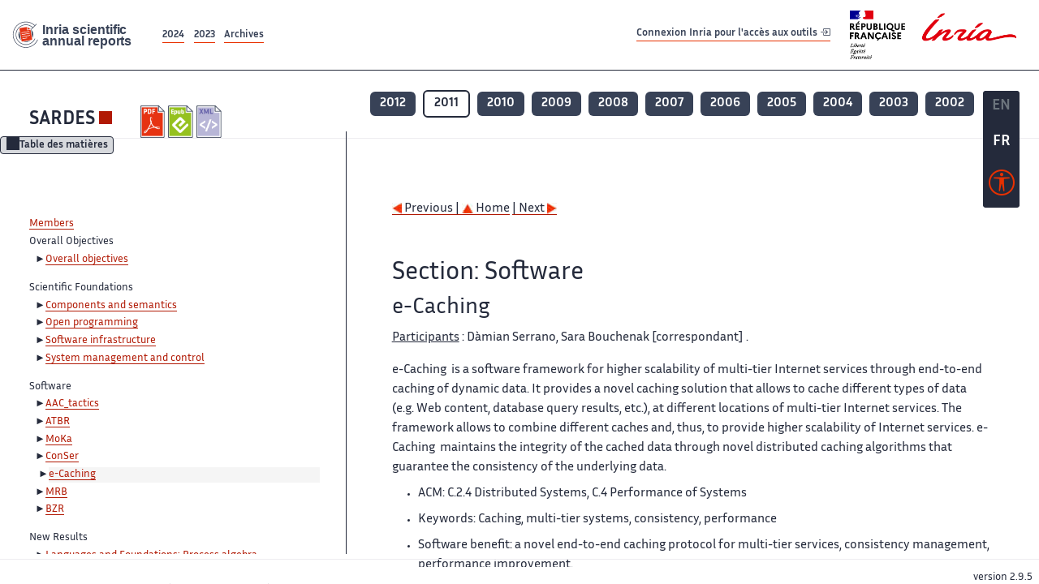

--- FILE ---
content_type: text/html; charset=UTF-8
request_url: https://radar.inria.fr/report/2011/sardes/uid56.html
body_size: 6089
content:
<!DOCTYPE html>
<html lang="fr">
	<head>
		<meta charset="UTF-8">
		<title>
			 SARDES - 2011  - Rapport annuel d'activité 		</title>
		<meta name="viewport" content="width=device-width, initial-scale=1">
		<meta name="description" content="">
		<meta property="og:url" content="">
		<meta name="author" content="">
		<meta name="Keywords" content="">
		<meta name="Robots" content="">
					<link rel="shorticut icon" href="/images/favicon.ico">
			<link rel="stylesheet" href="/fonts/InriaSansWeb/fonts.css"/>
			<link rel="stylesheet" href="/build/app.c98f9684.css">
			<link rel="stylesheet" href="/build/accessconfig-css.d2939d14.css">

							<script src="/build/runtime.c74bae4c.js" defer></script><script src="/build/450.50132919.js" defer></script><script src="/build/625.5c116b42.js" defer></script><script src="/build/760.5f177bf5.js" defer></script><script src="/build/585.4025f623.js" defer></script><script src="/build/app.9d54d9e5.js" defer></script>
			<script src="/build/177.e6786253.js" defer></script><script src="/build/accessconfig-js.583128eb.js" defer></script>
				    <!-- extra head for year 2011-->
    <script id="MathJax-script" defer src="https://cdn.jsdelivr.net/npm/mathjax@3/es5/tex-mml-chtml.js"></script>
    <script src="/build/hide-button.536b20e4.js" defer></script>
            <link rel="stylesheet" href="/build/raweb.b7cc174e.css">
        <!-- end extra head -->

	</head>
	<body id="body">

		<nav role="navigation" id="nav-quick-access">
    <ul class="list-unstyled">
        <li><a class="quick-access-link" href="#main-content">Contenu principal</a></li>
        <li><a class="quick-access-link" href="/sitemap">Plan du site</a></li>
        <li><a class="quick-access-link" href="/accessibilite">Accessibilité</a></li>
        <li><a class="quick-access-link" href="/search">Rechercher</a></li>
    </ul>
</nav>

		<div id="settings" class="d-flex flex-column">
                        <a id= "change-to-lang" title=" EN: utiliser la langue anglaise"
               href="/change-locale/en"
               class=" text-decoration-none border-0  fs-19px">
                <span class="fw-bold  text-secondary ">EN</span>
            </a>
                                <span id= "current-lang" class="current-lang fw-bold  text-white text-decoration-none border-0  fs-19px"
                  title="Langue actuelle fr">FR</span>
                <div id="accessconfig" data-accessconfig-buttonname="Paramètres d&#039;accessibilité"
         data-accessconfig-params='{ "Prefix" : "a42-ac", "ContainerClass" : "","ModalCloseButton" : "","ModalTitle" : "","FormFieldset" : "","FormFieldsetLegend" : "","FormRadio" : "", "Justification": false, "Contrast": false}'>
        <button title="Accessibilité" class="bg-transparent border-0 "
                data-accessconfig-button="true">
            <i aria-hidden="true"  class="bi bi-universal-access-circle a11y-icon"></i>
        </button>
    </div>
</div>
		<div id="radar-rex-app">
			<nav role="navigation" id="nav-quick-access">
    <ul class="list-unstyled">
        <li><a class="quick-access-link" href="#main-content">Contenu principal</a></li>
        <li><a class="quick-access-link" href="/sitemap">Plan du site</a></li>
        <li><a class="quick-access-link" href="/accessibilite">Accessibilité</a></li>
        <li><a class="quick-access-link" href="/search">Rechercher</a></li>
    </ul>
</nav>

			<div id="settings" class="d-flex flex-column">
                        <a id= "change-to-lang" title=" EN: utiliser la langue anglaise"
               href="/change-locale/en"
               class=" text-decoration-none border-0  fs-19px">
                <span class="fw-bold  text-secondary ">EN</span>
            </a>
                                <span id= "current-lang" class="current-lang fw-bold  text-white text-decoration-none border-0  fs-19px"
                  title="Langue actuelle fr">FR</span>
                <div id="accessconfig" data-accessconfig-buttonname="Paramètres d&#039;accessibilité"
         data-accessconfig-params='{ "Prefix" : "a42-ac", "ContainerClass" : "","ModalCloseButton" : "","ModalTitle" : "","FormFieldset" : "","FormFieldsetLegend" : "","FormRadio" : "", "Justification": false, "Contrast": false}'>
        <button title="Accessibilité" class="bg-transparent border-0 "
                data-accessconfig-button="true">
            <i aria-hidden="true"  class="bi bi-universal-access-circle a11y-icon"></i>
        </button>
    </div>
</div>
			<div class="d-flex flex-column align-items-stretch wrapper">
				<header>
					<nav role="navigation" class="navbar navbar-expand-lg navbar-light bg-white border-top-0 border-end-0 border-start-0 navbarHtmlContent navbar-desktop-nav">
	<div class="container-fluid">
		<a class="navbar-brand border-white navbar-brand-link" href="/" title="Page d&#039;accueil - Rapports scientifiques annuels Inria"><img lang="en" src="/build/images/REx_icon.svg" class="logoRexRadarExploitation" alt="Inria scientific annual reports"></a>
		<button id="offcanvas-main-menu-button" class="navbar-toggler shadow-none btn-navbar-toogler border-white" data-bs-toggle="offcanvas" data-bs-target="#offcanvas-main-menu" title="Voir le menu" aria-controls="offcanvas-main-menu">
			<span class="navbar-toggler-icon"></span>
		</button>

		<div class="collapse navbar-collapse">
			<ul class="navbar-nav me-auto mb-2 mb-lg-0 d-flex flex-row archive-list-year">
                   <li class="nav-item mt-3">
            <a class="fw-bold nav-link underlineHref"
               href="/archive/2024"
               title="2024 annual reports">
                2024
            </a>
        </li>
             
              
                   <li class="nav-item mt-3">
            <a class="fw-bold nav-link underlineHref"
               href="/archive/2023"
               title="2023 annual reports">
                2023
            </a>
        </li>
             
              
        <li class="nav-item mt-3">
        <a class="nav-link fw-bold underlineHref" href="/archives"
           title="Toutes les archives">
            Archives        </a>
    </li>
</ul>
										<a id="login-link" href="/casauth" class="underlineHref fw-bold mb-4 me-4 navbar-brand mt-3 tools-link">
					Connexion Inria pour l&#039;accès aux outils
					<i aria-hidden="true" class="bi bi-box-arrow-in-right"></i>
				</a>
						<a class="navbar-brand logo-inria" href="https://www.inria.fr/fr" target="_blank">
				<img src="/images/RF-Inria_Logo_RVB.png" class="logoInria img-fluid" alt="Logo République Française Liberté Egalité Fraternité Inria">
			</a>
		</div>


	</div>
</nav>
<nav role="navigation" class="offcanvas offcanvas-start" data-bs-scroll="true" tabindex="-1" id="offcanvas-main-menu" aria-label="Main navigation">
	<div class="offcanvas-header">
		<a class="navbar-brand border-white" href="/" title="Page d&#039;accueil - Rapports scientifiques annuels Inria"><img src="/build/images/REx_icon.svg" lang="en" class="logoRexRadarExploitation" alt="Rapports annuels scientifique Inria"></a>
		<a target="_blank" href="https://www.inria.fr/fr" class="border-white fw-bold color-gris-fonce logo-inria" title="Inria home page}">
                        <img src="/images/RF-Inria_Logo_RVB.png" class="logoInria" alt="Inria">

        </a>
	</div>
	<div class="offcanvas-body">
		<ul class="list-group list-group-flush">
							<li class="list-group-item color-gris-fonce mt-2">
					<a href="/casauth" class="btn btn-primary shadow-none btn-sm w-100 border-0 bg-color-gris-fonce">
						Connexion Inria pour l&#039;accès aux outils
						<i aria-hidden="true" class="bi bi-box-arrow-in-right"></i>
					</a>
				</li>
						<li class="list-group-item fw-bold color-gris-fonce">
				<button data-bs-toggle="collapse" class="btn btn-light" data-bs-target="#ra-explanation-in-menu" aria-expanded="false" aria-controls="ra-explanation-in-menu">À propos des rapports d'activité					<i class="bi bi-chevron-down float-end mt-1 ms-3"></i>
				</button>

				<div class="collapse" id="ra-explanation-in-menu">
					<p class="p-2">
						Les équipes de recherche d&#039;Inria produisent un rapport d&#039;activité annuel présentant leurs activités et leurs résultats de l&#039;année. Ces rapports incluent les membres de l&#039;équipe, le programme scientifique, le logiciel développé par l&#039;équipe et les nouveaux résultats de l&#039;année. Le rapport décrit également les subventions, les contrats et les activités de diffusion et d&#039;enseignement. Enfin, le rapport donne la liste des publications de l&#039;année.					</p>
				</div>
			</li>
			<li class="list-group-item fw-bold color-gris-fonce">
				<button data-bs-toggle="collapse" class="btn btn-light" data-bs-target="#list-archive-mobile-menu" aria-expanded="false" aria-controls="list-archive-mobile-menu">Accès aux archives des rapports					<i class="bi bi-chevron-down float-end mt-1 ms-3"></i>
				</button>
			</li>
			<li class="collapse list-group-item " id="list-archive-mobile-menu">
				<div class="d-flex flex-wrap text-center year-short-list">
											<a class="nav-link fw-bold border-white color-rouge-fonce" href="/archive/2024" title="Rapports annuels 2024">
							2024
						</a>
											<a class="nav-link fw-bold border-white color-rouge-fonce" href="/archive/2023" title="Rapports annuels 2023">
							2023
						</a>
											<a class="nav-link fw-bold border-white color-rouge-fonce" href="/archive/2022" title="Rapports annuels 2022">
							2022
						</a>
											<a class="nav-link fw-bold border-white color-rouge-fonce" href="/archive/2021" title="Rapports annuels 2021">
							2021
						</a>
											<a class="nav-link fw-bold border-white color-rouge-fonce" href="/archive/2020" title="Rapports annuels 2020">
							2020
						</a>
									</div>
				<div class="list-group-item color-gris-fonce mt-2">
					<a href="/archives" class="fw-bold border-white color-gris-fonce">Toutes les archives</a>
				</div>
			</li>

						<li class="list-group-item color-gris-fonce mt-2">
				<a href="/sitemap" class="border-white fw-bold color-gris-fonce">Plan du site</a>
			</li>
			<li class="list-group-item color-gris-fonce mt-2">
				<a href="/mentions-legales" class="border-white fw-bold color-gris-fonce">Mentions légales</a>
			</li>
			<li class="list-group-item color-gris-fonce mt-2">
				<a href="/accessibilite" class="border-white fw-bold color-gris-fonce">Accessibilité
					- non
					                    conforme</a>
			</li>
			<li class="list-group-item mt-2">
				<div id="accessconfig-mobile" data-accessconfig-buttonname="Paramètres d’accessibilité" data-accessconfig-params='{ "Prefix" : "a42-ac", "ContainerClass" : "","ModalCloseButton" : "","ModalTitle" : "","FormFieldset" : "","FormFieldsetLegend" : "","FormRadio" : ""}'>
					<button class="bg-transparent border-0 fw-bold color-gris-fonce " data-accessconfig-button="true">
						<i aria-hidden="true" class="bi bi-universal-access-circle a11y-icon"></i>
						Paramètres d&#039;accessibilité
					</button>
				</div>

			</li>
			<li class="list-group-item fw-bold color-gris-fonce mt-2">
				<div class="d-flex flex-wrap justify-content-between">
																		<a href="/change-locale/en" class="text-decoration-none border-0" title="">
								<p class="fw-bold  color-rouge-fonce ">FRANCAIS</p>
							</a>
							|
							<a href="/change-locale/en" class="text-decoration-none border-0" title="Traduire en Anglais">
								<p class="fw-bold  color-rouge-fonce  float-end me-3">ANGLAIS</p>
							</a>
																										</div>

			</li>
		</ul>
	</div>
</nav>
									</header>
								<main id="main-content" class="scrollable-zone">     <div id="report-header" class="container-fluid hidden-in-mobile-view report-header">
        <div id="report-info-wrapper" class="row">
            <div class="col-lg-4">
                <div class="report-links">
                    <a href="https://inria.fr/en/sardes" class="fw-bold border-white link-to-team-site"
                       lang="fr" target="_blank"
                       title="Site web de l&#039;équipe SARDES">SARDES</a>
                    <section
        class="report-document-section"
     aria-label="Documents du rapport sardes 2011"
     title="Documents du rapport sardes 2011">
    <ul class="document-list">
                                            <li>
                    <a href="/rapportsactivite/RA2011/sardes/sardes.pdf" target="_blank"  title="version PDF" class="border-white">
                        <img src="/images/Pdf_picto_x2.png"
                             alt="version PDF"
                             class="picto-document me-1">
                    </a>
                </li>
                                                                                    <li>
                    <a href="/rapportsactivite/RA2011/sardes/sardes.epub"
                       title="Version ePub"
                       class="border-white">
                        <img src=" /images/Epub_picto_x2.png"
                             alt="Version ePub" class="picto-document me-1">
                    </a>
                </li>
                                                                                                                                <li>
                    <a href="/rapportsactivite/RA2011/sardes/sardes.xml" target="_blank" title="Version XML"
                       class="border-white">
                        <img src="/images/Xml_picto_x2.png"
                             alt="Version XML" class="picto-document me-1">
                    </a>
                </li>
                        </ul>
</section>


                </div>
            </div>
            <div class="col">
                    <nav role='navigation'
         class="text-center report-year-list"
         aria-label="Rapports de l&#039;équipe sardes par année">
        <ul class="list-unstyled">
                                                <li class="unselected-year d-inline-flex">
                        <a href="/report/2012/sardes" title="2012 (nouvel onglet) "
                           class="text-white border-0 fw-bold text-decoration-none" target="_blank">2012</a>
                    </li>
                                                                <li class="selected-year d-inline-flex" title="sardes 2011: année sélectionnée">
                        <span class="border-0 fw-bold text-decoration-none">2011</span>
                    </li>
                                                                <li class="unselected-year d-inline-flex">
                        <a href="/report/2010/sardes" title="2010 (nouvel onglet) "
                           class="text-white border-0 fw-bold text-decoration-none" target="_blank">2010</a>
                    </li>
                                                                <li class="unselected-year d-inline-flex">
                        <a href="/report/2009/sardes" title="2009 (nouvel onglet) "
                           class="text-white border-0 fw-bold text-decoration-none" target="_blank">2009</a>
                    </li>
                                                                <li class="unselected-year d-inline-flex">
                        <a href="/report/2008/sardes" title="2008 (nouvel onglet) "
                           class="text-white border-0 fw-bold text-decoration-none" target="_blank">2008</a>
                    </li>
                                                                <li class="unselected-year d-inline-flex">
                        <a href="/report/2007/sardes" title="2007 (nouvel onglet) "
                           class="text-white border-0 fw-bold text-decoration-none" target="_blank">2007</a>
                    </li>
                                                                <li class="unselected-year d-inline-flex">
                        <a href="/report/2006/sardes" title="2006 (nouvel onglet) "
                           class="text-white border-0 fw-bold text-decoration-none" target="_blank">2006</a>
                    </li>
                                                                <li class="unselected-year d-inline-flex">
                        <a href="/report/2005/sardes" title="2005 (nouvel onglet) "
                           class="text-white border-0 fw-bold text-decoration-none" target="_blank">2005</a>
                    </li>
                                                                <li class="unselected-year d-inline-flex">
                        <a href="/report/2004/sardes" title="2004 (nouvel onglet) "
                           class="text-white border-0 fw-bold text-decoration-none" target="_blank">2004</a>
                    </li>
                                                                <li class="unselected-year d-inline-flex">
                        <a href="/report/2003/sardes" title="2003 (nouvel onglet) "
                           class="text-white border-0 fw-bold text-decoration-none" target="_blank">2003</a>
                    </li>
                                                                <li class="unselected-year d-inline-flex">
                        <a href="/report/2002/sardes" title="2002 (nouvel onglet) "
                           class="text-white border-0 fw-bold text-decoration-none" target="_blank">2002</a>
                    </li>
                                    </ul>
    </nav>

            </div>
        </div>
    </div>
    <span id="button-toggle-toc-wrapper" class="hidden-in-mobile-view">
            <button id="button-toggle-toc"
                    class="hide-button btn shadow-none btn-sm"
                    data-element-id="ra-toc"
                    data-initial-state="open"
                    data-open-title="Table des matières"
                    data-aria-label-open="Ouvrir la table des matières"
                    data-close-title="Table des matières"
                    data-aria-label-close="Fermer la table des matières"
            ></button>
        </span>

        <div id="toc-in-mobile-view"
     class="show-in-mobile-view">
    <div class="d-flex flex-wrap justify-content-between ">
        <h5 class="mt-2"><a href="" class="fw-bold border-white"
                            title="Site web de l&#039;équipe sardes%"
                            target="_blank">SARDES - 2011 </a></h5>
        <nav role="navigation" aria-label="Accès au sommaire">
            <button class="btn btn-danger btn-sm shadow-none bg-transparent text-dark float-end fw-bold mt-1 border-2 rounded border-color-orange-inria"
                    data-bs-toggle="offcanvas" data-bs-target="#mobile-menu-html-content"

                    aria-controls="mobile-menu-html-content">Sommaire</button>
        </nav>
    </div>
    <div class="offcanvas offcanvas-end"
         aria-label="Table des matières"
         tabindex="-1"
         id="mobile-menu-html-content">
        <div class="offcanvas-header">
            <h5 lang="fr"><a href="" class="fw-bold border-white"
                                                   title="Site web de l&#039;équipe sardes%"
                                                   target="_blank">SARDES - 2011 </a>
            </h5>
            <button type="button" class="btn-close text-reset" data-bs-dismiss="offcanvas"
                    aria-label="Fermer"></button>
        </div>
        <div class="offcanvas-body">
            <div class="tdmdiv"><div class="logo"><a href="http://www.inria.fr" target="_self"><img alt="Inria" border="0" src="/rapportsactivite/RA2011/sardes/../static/img/icons/logo_INRIA-coul.jpg"></img></a></div><br></br><div class="tdmentete">
	    Project 
	  
	  Team 
	Sardes</div><br></br><div class="TdmEntry"><span><a href="uid1.html" target="_self">Members</a></span></div><div class="TdmEntry">Overall Objectives<ul><li><a href="./uid3.html" target="_self">Overall objectives</a></li></ul></div><div class="TdmEntry">Scientific Foundations<ul><li><a href="uid12.html&#xA;&#x9;&#x9;  " target="_self">Components and semantics</a></li><li><a href="uid13.html&#xA;&#x9;&#x9;  " target="_self">Open programming</a></li><li><a href="uid17.html&#xA;&#x9;&#x9;  " target="_self">Software infrastructure</a></li><li><a href="uid22.html&#xA;&#x9;&#x9;  " target="_self">System management and control</a></li></ul></div><div class="TdmEntry">Software<ul><li><a href="uid24.html&#xA;&#x9;&#x9;  " target="_self">AAC_tactics</a></li><li><a href="uid32.html&#xA;&#x9;&#x9;  " target="_self">ATBR</a></li><li><a href="uid40.html&#xA;&#x9;&#x9;  " target="_self">MoKa</a></li><li><a href="uid48.html&#xA;&#x9;&#x9;  " target="_self">ConSer</a></li><li class="tdmActPage"><a href="uid56.html&#xA;&#x9;&#x9;  " target="_self">e-Caching</a></li><li><a href="uid64.html&#xA;&#x9;&#x9;  " target="_self">MRB</a></li><li><a href="uid72.html&#xA;&#x9;&#x9;  " target="_self">BZR</a></li></ul></div><div class="TdmEntry">New Results<ul><li><a href="uid81.html&#xA;&#x9;&#x9;  " target="_self">Languages and Foundations: Process algebra</a></li><li><a href="uid82.html&#xA;&#x9;&#x9;  " target="_self">Languages and Foundations: Proof tactics</a></li><li><a href="uid83.html&#xA;&#x9;&#x9;  " target="_self">Control for adaptive systems: Discrete control for adaptive and reconfigurable systems</a></li><li><a href="uid91.html&#xA;&#x9;&#x9;  " target="_self">System configuration and deployment</a></li><li><a href="uid92.html&#xA;&#x9;&#x9;  " target="_self">System support: System support for multicore machines</a></li><li><a href="uid93.html&#xA;&#x9;&#x9;  " target="_self">System support: Protocols for resilient systems</a></li><li><a href="uid94.html&#xA;&#x9;&#x9;  " target="_self">System support: End-to-end caching</a></li><li><a href="uid95.html&#xA;&#x9;&#x9;  " target="_self">System support: Performance and dependability benchmaking</a></li><li><a href="uid96.html&#xA;&#x9;&#x9;  " target="_self">System support: Self-adaptive Internet services</a></li><li><a href="uid97.html&#xA;&#x9;&#x9;  " target="_self">Self-Configuration of distributed system in the Cloud</a></li><li><a href="uid101.html&#xA;&#x9;&#x9;  " target="_self">Virtual Machine</a></li></ul></div><div class="TdmEntry">Contracts and Grants with Industry<ul><li><a href="uid103.html&#xA;&#x9;&#x9;  " target="_self">Contracts with Industry</a></li></ul></div><div class="TdmEntry">Partnerships and Cooperations<ul><li><a href="uid108.html&#xA;&#x9;&#x9;  " target="_self">Regional Initiatives</a></li><li><a href="uid111.html&#xA;&#x9;&#x9;  " target="_self">National Initiatives</a></li><li><a href="uid122.html&#xA;&#x9;&#x9;  " target="_self">European Initiatives</a></li></ul></div><div class="TdmEntry">Dissemination<ul><li><a href="uid135.html&#xA;&#x9;&#x9;  " target="_self">Animation of the scientific community</a></li><li><a href="uid150.html&#xA;&#x9;&#x9;  " target="_self">Teaching</a></li></ul></div><div class="TdmEntry"><div>Bibliography</div></div><div class="TdmEntry"><ul><li><a href="bibliography.html" id="tdmbibentmajor" target="_self">Major publications</a></li><li><a href="bibliography.html#year" id="tdmbibentyear" target="_self">Publications of the year</a></li><li><a href="bibliography.html#References" id="tdmbibentfoot" target="_self">References in notes</a></li></ul></div></div>
        </div>
    </div>
</div>
    <div class="show-in-mobile-view">
            <nav role='navigation'
         class="text-center report-year-list"
         aria-label="Rapports de l&#039;équipe sardes par année">
        <ul class="list-unstyled">
                                                <li class="unselected-year d-inline-flex">
                        <a href="/report/2012/sardes" title="2012 (nouvel onglet) "
                           class="text-white border-0 fw-bold text-decoration-none" target="_blank">2012</a>
                    </li>
                                                                <li class="selected-year d-inline-flex" title="sardes 2011: année sélectionnée">
                        <span class="border-0 fw-bold text-decoration-none">2011</span>
                    </li>
                                                                <li class="unselected-year d-inline-flex">
                        <a href="/report/2010/sardes" title="2010 (nouvel onglet) "
                           class="text-white border-0 fw-bold text-decoration-none" target="_blank">2010</a>
                    </li>
                                                                <li class="unselected-year d-inline-flex">
                        <a href="/report/2009/sardes" title="2009 (nouvel onglet) "
                           class="text-white border-0 fw-bold text-decoration-none" target="_blank">2009</a>
                    </li>
                                                                <li class="unselected-year d-inline-flex">
                        <a href="/report/2008/sardes" title="2008 (nouvel onglet) "
                           class="text-white border-0 fw-bold text-decoration-none" target="_blank">2008</a>
                    </li>
                                                                <li class="unselected-year d-inline-flex">
                        <a href="/report/2007/sardes" title="2007 (nouvel onglet) "
                           class="text-white border-0 fw-bold text-decoration-none" target="_blank">2007</a>
                    </li>
                                                                <li class="unselected-year d-inline-flex">
                        <a href="/report/2006/sardes" title="2006 (nouvel onglet) "
                           class="text-white border-0 fw-bold text-decoration-none" target="_blank">2006</a>
                    </li>
                                                                <li class="unselected-year d-inline-flex">
                        <a href="/report/2005/sardes" title="2005 (nouvel onglet) "
                           class="text-white border-0 fw-bold text-decoration-none" target="_blank">2005</a>
                    </li>
                                                                <li class="unselected-year d-inline-flex">
                        <a href="/report/2004/sardes" title="2004 (nouvel onglet) "
                           class="text-white border-0 fw-bold text-decoration-none" target="_blank">2004</a>
                    </li>
                                                                <li class="unselected-year d-inline-flex">
                        <a href="/report/2003/sardes" title="2003 (nouvel onglet) "
                           class="text-white border-0 fw-bold text-decoration-none" target="_blank">2003</a>
                    </li>
                                                                <li class="unselected-year d-inline-flex">
                        <a href="/report/2002/sardes" title="2002 (nouvel onglet) "
                           class="text-white border-0 fw-bold text-decoration-none" target="_blank">2002</a>
                    </li>
                                    </ul>
    </nav>

        <section
        class="report-document-section"
     aria-label="Documents du rapport sardes 2011"
     title="Documents du rapport sardes 2011">
    <ul class="document-list">
                                            <li>
                    <a href="/rapportsactivite/RA2011/sardes/sardes.pdf" target="_blank"  title="version PDF" class="border-white">
                        <img src="/images/Pdf_picto_x2.png"
                             alt="version PDF"
                             class="picto-document me-1">
                    </a>
                </li>
                                                                                    <li>
                    <a href="/rapportsactivite/RA2011/sardes/sardes.epub"
                       title="Version ePub"
                       class="border-white">
                        <img src=" /images/Epub_picto_x2.png"
                             alt="Version ePub" class="picto-document me-1">
                    </a>
                </li>
                                                                                                                                <li>
                    <a href="/rapportsactivite/RA2011/sardes/sardes.xml" target="_blank" title="Version XML"
                       class="border-white">
                        <img src="/images/Xml_picto_x2.png"
                             alt="Version XML" class="picto-document me-1">
                    </a>
                </li>
                        </ul>
</section>


    </div>

        

    <div class="container-fluid" id="report-content" lang="en">
        <div class="row">
            <div id="ra-toc" class="col-lg-4 left-column">


                <div class="content-html-sidebar">
                    <div class="tdmdiv"><div class="logo"><a href="http://www.inria.fr" target="_self"><img alt="Inria" border="0" src="/rapportsactivite/RA2011/sardes/../static/img/icons/logo_INRIA-coul.jpg"></img></a></div><br></br><div class="tdmentete">
	    Project 
	  
	  Team 
	Sardes</div><br></br><div class="TdmEntry"><span><a href="uid1.html" target="_self">Members</a></span></div><div class="TdmEntry">Overall Objectives<ul><li><a href="./uid3.html" target="_self">Overall objectives</a></li></ul></div><div class="TdmEntry">Scientific Foundations<ul><li><a href="uid12.html&#xA;&#x9;&#x9;  " target="_self">Components and semantics</a></li><li><a href="uid13.html&#xA;&#x9;&#x9;  " target="_self">Open programming</a></li><li><a href="uid17.html&#xA;&#x9;&#x9;  " target="_self">Software infrastructure</a></li><li><a href="uid22.html&#xA;&#x9;&#x9;  " target="_self">System management and control</a></li></ul></div><div class="TdmEntry">Software<ul><li><a href="uid24.html&#xA;&#x9;&#x9;  " target="_self">AAC_tactics</a></li><li><a href="uid32.html&#xA;&#x9;&#x9;  " target="_self">ATBR</a></li><li><a href="uid40.html&#xA;&#x9;&#x9;  " target="_self">MoKa</a></li><li><a href="uid48.html&#xA;&#x9;&#x9;  " target="_self">ConSer</a></li><li class="tdmActPage"><a href="uid56.html&#xA;&#x9;&#x9;  " target="_self">e-Caching</a></li><li><a href="uid64.html&#xA;&#x9;&#x9;  " target="_self">MRB</a></li><li><a href="uid72.html&#xA;&#x9;&#x9;  " target="_self">BZR</a></li></ul></div><div class="TdmEntry">New Results<ul><li><a href="uid81.html&#xA;&#x9;&#x9;  " target="_self">Languages and Foundations: Process algebra</a></li><li><a href="uid82.html&#xA;&#x9;&#x9;  " target="_self">Languages and Foundations: Proof tactics</a></li><li><a href="uid83.html&#xA;&#x9;&#x9;  " target="_self">Control for adaptive systems: Discrete control for adaptive and reconfigurable systems</a></li><li><a href="uid91.html&#xA;&#x9;&#x9;  " target="_self">System configuration and deployment</a></li><li><a href="uid92.html&#xA;&#x9;&#x9;  " target="_self">System support: System support for multicore machines</a></li><li><a href="uid93.html&#xA;&#x9;&#x9;  " target="_self">System support: Protocols for resilient systems</a></li><li><a href="uid94.html&#xA;&#x9;&#x9;  " target="_self">System support: End-to-end caching</a></li><li><a href="uid95.html&#xA;&#x9;&#x9;  " target="_self">System support: Performance and dependability benchmaking</a></li><li><a href="uid96.html&#xA;&#x9;&#x9;  " target="_self">System support: Self-adaptive Internet services</a></li><li><a href="uid97.html&#xA;&#x9;&#x9;  " target="_self">Self-Configuration of distributed system in the Cloud</a></li><li><a href="uid101.html&#xA;&#x9;&#x9;  " target="_self">Virtual Machine</a></li></ul></div><div class="TdmEntry">Contracts and Grants with Industry<ul><li><a href="uid103.html&#xA;&#x9;&#x9;  " target="_self">Contracts with Industry</a></li></ul></div><div class="TdmEntry">Partnerships and Cooperations<ul><li><a href="uid108.html&#xA;&#x9;&#x9;  " target="_self">Regional Initiatives</a></li><li><a href="uid111.html&#xA;&#x9;&#x9;  " target="_self">National Initiatives</a></li><li><a href="uid122.html&#xA;&#x9;&#x9;  " target="_self">European Initiatives</a></li></ul></div><div class="TdmEntry">Dissemination<ul><li><a href="uid135.html&#xA;&#x9;&#x9;  " target="_self">Animation of the scientific community</a></li><li><a href="uid150.html&#xA;&#x9;&#x9;  " target="_self">Teaching</a></li></ul></div><div class="TdmEntry"><div>Bibliography</div></div><div class="TdmEntry"><ul><li><a href="bibliography.html" id="tdmbibentmajor" target="_self">Major publications</a></li><li><a href="bibliography.html#year" id="tdmbibentyear" target="_self">Publications of the year</a></li><li><a href="bibliography.html#References" id="tdmbibentfoot" target="_self">References in notes</a></li></ul></div></div>
                </div>
            </div>
            <div id="ra-content" class="col-lg main-column scrollable-zone mt-3">
                <div class="content-report d-flex flex-column mt-1 ps-4 pe-4">
                    <div class="report-content">
                        <div id="main"><br></br><div class="bottomNavigation"><div id="tail_aucentre"><a accesskey="P" href="./uid48.html"><img align="bottom" alt="previous" border="0" src="/rapportsactivite/RA2011/sardes/../static/img/icons/previous_motif.jpg"></img> Previous | </a>

    <a accesskey="U" href="./uid0.html"><img align="bottom" alt="up" border="0" src="/rapportsactivite/RA2011/sardes/../static/img/icons/up_motif.jpg"></img>  Home</a>

    <a accesskey="N" href="./uid64.html"> | Next <img align="bottom" alt="next" border="0" src="/rapportsactivite/RA2011/sardes/../static/img/icons/next_motif.jpg"></img></a>

    </div><br></br></div><div id="textepage"><a id="uid56" name="uid56"> </a><h2>Section: 
      Software</h2><h3 class="titre3"><span class="smallcap">e-Caching </span></h3><p class="participants"><span class="part">Participants</span> :
      Dàmian Serrano, Sara Bouchenak [correspondant] .</p>

<p><span class="smallcap">e-Caching </span> is a software framework for higher scalability of multi-tier Internet services through end-to-end caching of dynamic data.
It provides a novel caching solution that allows to cache different types of data (e.g. Web content, database query results, etc.), at different locations of multi-tier Internet services.
The framework allows to combine different caches and, thus, to provide higher scalability of Internet services.
<span class="smallcap">e-Caching </span> maintains the integrity of the cached data through novel distributed caching algorithms that guarantee the consistency of the underlying data.</p>
<ul>
<li><a id="uid57" name="uid57"> </a><p class="notaparagraph">ACM: C.2.4 Distributed Systems, C.4 Performance of Systems</p>
</li>
<li><a id="uid58" name="uid58"> </a><p class="notaparagraph">Keywords: Caching, multi-tier systems, consistency, performance</p>
</li>
<li><a id="uid59" name="uid59"> </a><p class="notaparagraph">Software benefit: a novel end-to-end caching protocol for multi-tier services, consistency management, performance improvement.</p>
</li>
<li><a id="uid60" name="uid60"> </a><p class="notaparagraph">License: TBD</p>
</li>
<li><a id="uid61" name="uid61"> </a><p class="notaparagraph">Type of human computer interaction: command-line interface</p>
</li>
<li><a id="uid62" name="uid62"> </a><p class="notaparagraph">OS/Middleware: Windows, Linux, MacOS X</p>
</li>
<li><a id="uid63" name="uid63"> </a><p class="notaparagraph">Programming language: Java</p>
</li></ul>
</div><br></br><div class="bottomNavigation"><div id="tail_aucentre"><a accesskey="P" href="./uid48.html"><img align="bottom" alt="previous" border="0" src="/rapportsactivite/RA2011/sardes/../static/img/icons/previous_motif.jpg"></img> Previous | </a>

    <a accesskey="U" href="./uid0.html"><img align="bottom" alt="up" border="0" src="/rapportsactivite/RA2011/sardes/../static/img/icons/up_motif.jpg"></img>  Home</a>

    <a accesskey="N" href="./uid64.html"> | Next <img align="bottom" alt="next" border="0" src="/rapportsactivite/RA2011/sardes/../static/img/icons/next_motif.jpg"></img></a>

    </div><br></br></div></div>
                    </div>
                </div>
            </div>
        </div>
    </div>
					</main>
				</div>
				<footer class="p-2 mt-2">
					<div class="d-flex flex-wrap gap-3">
	<nav role="navigation" id="footer-nav" class="flex-grow-1" aria-label="Footer">
		<ul>
			<li><a class="ms-3"href="/sitemap">Plan du site</a></li>
			<li><a class="ms-3"href="/mentions-legales">Mentions légales</a></li>

			<li><a lang="fr" class="ms-3"href="/accessibilite">Accessibilité : partiellement conforme</a></li>
		</ul>
	</nav>

	<p id="product-version" class="ml-auto">version
		2.9.5</p>

</div>
				</footer>
			</div>

		</body>
	</html>


--- FILE ---
content_type: application/javascript
request_url: https://radar.inria.fr/build/760.5f177bf5.js
body_size: 9322
content:
"use strict";(self.webpackChunk=self.webpackChunk||[]).push([[760],{8240:(e,t,n)=>{n.d(t,{fi:()=>w,kZ:()=>b});var r=n(400),o=n(2163),i=n(2057),a=n(2556);var s=n(6333),f=n(4063),c=n(7252),u=n(611),p=n(138);function d(e,t,n){void 0===n&&(n=!1);var d,l,v=(0,a.Re)(t),h=(0,a.Re)(t)&&function(e){var t=e.getBoundingClientRect(),n=(0,p.NM)(t.width)/e.offsetWidth||1,r=(0,p.NM)(t.height)/e.offsetHeight||1;return 1!==n||1!==r}(t),m=(0,c.Z)(t),g=(0,r.Z)(e,h,n),Z={scrollLeft:0,scrollTop:0},y={x:0,y:0};return(v||!v&&!n)&&(("body"!==(0,s.Z)(t)||(0,u.Z)(m))&&(Z=(d=t)!==(0,i.Z)(d)&&(0,a.Re)(d)?{scrollLeft:(l=d).scrollLeft,scrollTop:l.scrollTop}:(0,o.Z)(d)),(0,a.Re)(t)?((y=(0,r.Z)(t,!0)).x+=t.clientLeft,y.y+=t.clientTop):m&&(y.x=(0,f.Z)(m))),{x:g.left+Z.scrollLeft-y.x,y:g.top+Z.scrollTop-y.y,width:g.width,height:g.height}}var l=n(583),v=n(3624),h=n(3779),m=n(7701);function g(e){var t=new Map,n=new Set,r=[];function o(e){n.add(e.name),[].concat(e.requires||[],e.requiresIfExists||[]).forEach((function(e){if(!n.has(e)){var r=t.get(e);r&&o(r)}})),r.push(e)}return e.forEach((function(e){t.set(e.name,e)})),e.forEach((function(e){n.has(e.name)||o(e)})),r}var Z={placement:"bottom",modifiers:[],strategy:"absolute"};function y(){for(var e=arguments.length,t=new Array(e),n=0;n<e;n++)t[n]=arguments[n];return!t.some((function(e){return!(e&&"function"==typeof e.getBoundingClientRect)}))}function b(e){void 0===e&&(e={});var t=e,n=t.defaultModifiers,r=void 0===n?[]:n,o=t.defaultOptions,i=void 0===o?Z:o;return function(e,t,n){void 0===n&&(n=i);var o,s,f={placement:"bottom",orderedModifiers:[],options:Object.assign({},Z,i),modifiersData:{},elements:{reference:e,popper:t},attributes:{},styles:{}},c=[],u=!1,p={state:f,setOptions:function(n){var o="function"==typeof n?n(f.options):n;b(),f.options=Object.assign({},i,f.options,o),f.scrollParents={reference:(0,a.kK)(e)?(0,v.Z)(e):e.contextElement?(0,v.Z)(e.contextElement):[],popper:(0,v.Z)(t)};var s,u,d=function(e){var t=g(e);return m.xs.reduce((function(e,n){return e.concat(t.filter((function(e){return e.phase===n})))}),[])}((s=[].concat(r,f.options.modifiers),u=s.reduce((function(e,t){var n=e[t.name];return e[t.name]=n?Object.assign({},n,t,{options:Object.assign({},n.options,t.options),data:Object.assign({},n.data,t.data)}):t,e}),{}),Object.keys(u).map((function(e){return u[e]}))));return f.orderedModifiers=d.filter((function(e){return e.enabled})),f.orderedModifiers.forEach((function(e){var t=e.name,n=e.options,r=void 0===n?{}:n,o=e.effect;if("function"==typeof o){var i=o({state:f,name:t,instance:p,options:r}),a=function(){};c.push(i||a)}})),p.update()},forceUpdate:function(){if(!u){var e=f.elements,t=e.reference,n=e.popper;if(y(t,n)){f.rects={reference:d(t,(0,h.Z)(n),"fixed"===f.options.strategy),popper:(0,l.Z)(n)},f.reset=!1,f.placement=f.options.placement,f.orderedModifiers.forEach((function(e){return f.modifiersData[e.name]=Object.assign({},e.data)}));for(var r=0;r<f.orderedModifiers.length;r++)if(!0!==f.reset){var o=f.orderedModifiers[r],i=o.fn,a=o.options,s=void 0===a?{}:a,c=o.name;"function"==typeof i&&(f=i({state:f,options:s,name:c,instance:p})||f)}else f.reset=!1,r=-1}}},update:(o=function(){return new Promise((function(e){p.forceUpdate(),e(f)}))},function(){return s||(s=new Promise((function(e){Promise.resolve().then((function(){s=void 0,e(o())}))}))),s}),destroy:function(){b(),u=!0}};if(!y(e,t))return p;function b(){c.forEach((function(e){return e()})),c=[]}return p.setOptions(n).then((function(e){!u&&n.onFirstUpdate&&n.onFirstUpdate(e)})),p}}var w=b()},4985:(e,t,n)=>{n.d(t,{Z:()=>o});var r=n(2556);function o(e,t){var n=t.getRootNode&&t.getRootNode();if(e.contains(t))return!0;if(n&&(0,r.Zq)(n)){var o=t;do{if(o&&e.isSameNode(o))return!0;o=o.parentNode||o.host}while(o)}return!1}},400:(e,t,n)=>{n.d(t,{Z:()=>s});var r=n(2556),o=n(138),i=n(2057),a=n(7977);function s(e,t,n){void 0===t&&(t=!1),void 0===n&&(n=!1);var s=e.getBoundingClientRect(),f=1,c=1;t&&(0,r.Re)(e)&&(f=e.offsetWidth>0&&(0,o.NM)(s.width)/e.offsetWidth||1,c=e.offsetHeight>0&&(0,o.NM)(s.height)/e.offsetHeight||1);var u=((0,r.kK)(e)?(0,i.Z)(e):window).visualViewport,p=!(0,a.Z)()&&n,d=(s.left+(p&&u?u.offsetLeft:0))/f,l=(s.top+(p&&u?u.offsetTop:0))/c,v=s.width/f,h=s.height/c;return{width:v,height:h,top:l,right:d+v,bottom:l+h,left:d,x:d,y:l}}},3062:(e,t,n)=>{n.d(t,{Z:()=>o});var r=n(2057);function o(e){return(0,r.Z)(e).getComputedStyle(e)}},7252:(e,t,n)=>{n.d(t,{Z:()=>o});var r=n(2556);function o(e){return(((0,r.kK)(e)?e.ownerDocument:e.document)||window.document).documentElement}},583:(e,t,n)=>{n.d(t,{Z:()=>o});var r=n(400);function o(e){var t=(0,r.Z)(e),n=e.offsetWidth,o=e.offsetHeight;return Math.abs(t.width-n)<=1&&(n=t.width),Math.abs(t.height-o)<=1&&(o=t.height),{x:e.offsetLeft,y:e.offsetTop,width:n,height:o}}},6333:(e,t,n)=>{function r(e){return e?(e.nodeName||"").toLowerCase():null}n.d(t,{Z:()=>r})},3779:(e,t,n)=>{n.d(t,{Z:()=>p});var r=n(2057),o=n(6333),i=n(3062),a=n(2556);function s(e){return["table","td","th"].indexOf((0,o.Z)(e))>=0}var f=n(5923),c=n(5918);function u(e){return(0,a.Re)(e)&&"fixed"!==(0,i.Z)(e).position?e.offsetParent:null}function p(e){for(var t=(0,r.Z)(e),n=u(e);n&&s(n)&&"static"===(0,i.Z)(n).position;)n=u(n);return n&&("html"===(0,o.Z)(n)||"body"===(0,o.Z)(n)&&"static"===(0,i.Z)(n).position)?t:n||function(e){var t=/firefox/i.test((0,c.Z)());if(/Trident/i.test((0,c.Z)())&&(0,a.Re)(e)&&"fixed"===(0,i.Z)(e).position)return null;var n=(0,f.Z)(e);for((0,a.Zq)(n)&&(n=n.host);(0,a.Re)(n)&&["html","body"].indexOf((0,o.Z)(n))<0;){var r=(0,i.Z)(n);if("none"!==r.transform||"none"!==r.perspective||"paint"===r.contain||-1!==["transform","perspective"].indexOf(r.willChange)||t&&"filter"===r.willChange||t&&r.filter&&"none"!==r.filter)return n;n=n.parentNode}return null}(e)||t}},5923:(e,t,n)=>{n.d(t,{Z:()=>a});var r=n(6333),o=n(7252),i=n(2556);function a(e){return"html"===(0,r.Z)(e)?e:e.assignedSlot||e.parentNode||((0,i.Zq)(e)?e.host:null)||(0,o.Z)(e)}},2057:(e,t,n)=>{function r(e){if(null==e)return window;if("[object Window]"!==e.toString()){var t=e.ownerDocument;return t&&t.defaultView||window}return e}n.d(t,{Z:()=>r})},2163:(e,t,n)=>{n.d(t,{Z:()=>o});var r=n(2057);function o(e){var t=(0,r.Z)(e);return{scrollLeft:t.pageXOffset,scrollTop:t.pageYOffset}}},4063:(e,t,n)=>{n.d(t,{Z:()=>a});var r=n(400),o=n(7252),i=n(2163);function a(e){return(0,r.Z)((0,o.Z)(e)).left+(0,i.Z)(e).scrollLeft}},2556:(e,t,n)=>{n.d(t,{Re:()=>i,Zq:()=>a,kK:()=>o});var r=n(2057);function o(e){return e instanceof(0,r.Z)(e).Element||e instanceof Element}function i(e){return e instanceof(0,r.Z)(e).HTMLElement||e instanceof HTMLElement}function a(e){return"undefined"!=typeof ShadowRoot&&(e instanceof(0,r.Z)(e).ShadowRoot||e instanceof ShadowRoot)}},7977:(e,t,n)=>{n.d(t,{Z:()=>o});var r=n(5918);function o(){return!/^((?!chrome|android).)*safari/i.test((0,r.Z)())}},611:(e,t,n)=>{n.d(t,{Z:()=>o});var r=n(3062);function o(e){var t=(0,r.Z)(e),n=t.overflow,o=t.overflowX,i=t.overflowY;return/auto|scroll|overlay|hidden/.test(n+i+o)}},3624:(e,t,n)=>{n.d(t,{Z:()=>c});var r=n(5923),o=n(611),i=n(6333),a=n(2556);function s(e){return["html","body","#document"].indexOf((0,i.Z)(e))>=0?e.ownerDocument.body:(0,a.Re)(e)&&(0,o.Z)(e)?e:s((0,r.Z)(e))}var f=n(2057);function c(e,t){var n;void 0===t&&(t=[]);var i=s(e),a=i===(null==(n=e.ownerDocument)?void 0:n.body),u=(0,f.Z)(i),p=a?[u].concat(u.visualViewport||[],(0,o.Z)(i)?i:[]):i,d=t.concat(p);return a?d:d.concat(c((0,r.Z)(p)))}},7701:(e,t,n)=>{n.d(t,{BL:()=>c,Ct:()=>m,DH:()=>w,F2:()=>i,I:()=>o,MS:()=>j,N7:()=>g,Pj:()=>d,XM:()=>b,YP:()=>v,bw:()=>h,cW:()=>E,d7:()=>s,ij:()=>Z,iv:()=>O,k5:()=>l,mv:()=>f,r5:()=>y,t$:()=>a,ut:()=>u,wX:()=>x,we:()=>r,xs:()=>k,zV:()=>p});var r="top",o="bottom",i="right",a="left",s="auto",f=[r,o,i,a],c="start",u="end",p="clippingParents",d="viewport",l="popper",v="reference",h=f.reduce((function(e,t){return e.concat([t+"-"+c,t+"-"+u])}),[]),m=[].concat(f,[s]).reduce((function(e,t){return e.concat([t,t+"-"+c,t+"-"+u])}),[]),g="beforeRead",Z="read",y="afterRead",b="beforeMain",w="main",x="afterMain",O="beforeWrite",E="write",j="afterWrite",k=[g,Z,y,b,w,x,O,E,j]},6896:(e,t,n)=>{n.d(t,{Z:()=>d});var r=n(6206),o=n(583),i=n(4985),a=n(3779),s=n(1516),f=n(7516),c=n(3293),u=n(3706),p=n(7701);const d={name:"arrow",enabled:!0,phase:"main",fn:function(e){var t,n=e.state,i=e.name,d=e.options,l=n.elements.arrow,v=n.modifiersData.popperOffsets,h=(0,r.Z)(n.placement),m=(0,s.Z)(h),g=[p.t$,p.F2].indexOf(h)>=0?"height":"width";if(l&&v){var Z=function(e,t){return e="function"==typeof e?e(Object.assign({},t.rects,{placement:t.placement})):e,(0,c.Z)("number"!=typeof e?e:(0,u.Z)(e,p.mv))}(d.padding,n),y=(0,o.Z)(l),b="y"===m?p.we:p.t$,w="y"===m?p.I:p.F2,x=n.rects.reference[g]+n.rects.reference[m]-v[m]-n.rects.popper[g],O=v[m]-n.rects.reference[m],E=(0,a.Z)(l),j=E?"y"===m?E.clientHeight||0:E.clientWidth||0:0,k=x/2-O/2,I=Z[b],N=j-y[g]-Z[w],A=j/2-y[g]/2+k,D=(0,f.u)(I,A,N),M=m;n.modifiersData[i]=((t={})[M]=D,t.centerOffset=D-A,t)}},effect:function(e){var t=e.state,n=e.options.element,r=void 0===n?"[data-popper-arrow]":n;null!=r&&("string"!=typeof r||(r=t.elements.popper.querySelector(r)))&&(0,i.Z)(t.elements.popper,r)&&(t.elements.arrow=r)},requires:["popperOffsets"],requiresIfExists:["preventOverflow"]}},6531:(e,t,n)=>{n.d(t,{Z:()=>l});var r=n(7701),o=n(3779),i=n(2057),a=n(7252),s=n(3062),f=n(6206),c=n(4943),u=n(138),p={top:"auto",right:"auto",bottom:"auto",left:"auto"};function d(e){var t,n=e.popper,f=e.popperRect,c=e.placement,d=e.variation,l=e.offsets,v=e.position,h=e.gpuAcceleration,m=e.adaptive,g=e.roundOffsets,Z=e.isFixed,y=l.x,b=void 0===y?0:y,w=l.y,x=void 0===w?0:w,O="function"==typeof g?g({x:b,y:x}):{x:b,y:x};b=O.x,x=O.y;var E=l.hasOwnProperty("x"),j=l.hasOwnProperty("y"),k=r.t$,I=r.we,N=window;if(m){var A=(0,o.Z)(n),D="clientHeight",M="clientWidth";if(A===(0,i.Z)(n)&&(A=(0,a.Z)(n),"static"!==(0,s.Z)(A).position&&"absolute"===v&&(D="scrollHeight",M="scrollWidth")),c===r.we||(c===r.t$||c===r.F2)&&d===r.ut)I=r.I,x-=(Z&&A===N&&N.visualViewport?N.visualViewport.height:A[D])-f.height,x*=h?1:-1;if(c===r.t$||(c===r.we||c===r.I)&&d===r.ut)k=r.F2,b-=(Z&&A===N&&N.visualViewport?N.visualViewport.width:A[M])-f.width,b*=h?1:-1}var F,R=Object.assign({position:v},m&&p),L=!0===g?function(e,t){var n=e.x,r=e.y,o=t.devicePixelRatio||1;return{x:(0,u.NM)(n*o)/o||0,y:(0,u.NM)(r*o)/o||0}}({x:b,y:x},(0,i.Z)(n)):{x:b,y:x};return b=L.x,x=L.y,h?Object.assign({},R,((F={})[I]=j?"0":"",F[k]=E?"0":"",F.transform=(N.devicePixelRatio||1)<=1?"translate("+b+"px, "+x+"px)":"translate3d("+b+"px, "+x+"px, 0)",F)):Object.assign({},R,((t={})[I]=j?x+"px":"",t[k]=E?b+"px":"",t.transform="",t))}const l={name:"computeStyles",enabled:!0,phase:"beforeWrite",fn:function(e){var t=e.state,n=e.options,r=n.gpuAcceleration,o=void 0===r||r,i=n.adaptive,a=void 0===i||i,s=n.roundOffsets,u=void 0===s||s,p={placement:(0,f.Z)(t.placement),variation:(0,c.Z)(t.placement),popper:t.elements.popper,popperRect:t.rects.popper,gpuAcceleration:o,isFixed:"fixed"===t.options.strategy};null!=t.modifiersData.popperOffsets&&(t.styles.popper=Object.assign({},t.styles.popper,d(Object.assign({},p,{offsets:t.modifiersData.popperOffsets,position:t.options.strategy,adaptive:a,roundOffsets:u})))),null!=t.modifiersData.arrow&&(t.styles.arrow=Object.assign({},t.styles.arrow,d(Object.assign({},p,{offsets:t.modifiersData.arrow,position:"absolute",adaptive:!1,roundOffsets:u})))),t.attributes.popper=Object.assign({},t.attributes.popper,{"data-popper-placement":t.placement})},data:{}}},2372:(e,t,n)=>{n.d(t,{Z:()=>i});var r=n(2057),o={passive:!0};const i={name:"eventListeners",enabled:!0,phase:"write",fn:function(){},effect:function(e){var t=e.state,n=e.instance,i=e.options,a=i.scroll,s=void 0===a||a,f=i.resize,c=void 0===f||f,u=(0,r.Z)(t.elements.popper),p=[].concat(t.scrollParents.reference,t.scrollParents.popper);return s&&p.forEach((function(e){e.addEventListener("scroll",n.update,o)})),c&&u.addEventListener("resize",n.update,o),function(){s&&p.forEach((function(e){e.removeEventListener("scroll",n.update,o)})),c&&u.removeEventListener("resize",n.update,o)}},data:{}}},5228:(e,t,n)=>{n.d(t,{Z:()=>p});var r={left:"right",right:"left",bottom:"top",top:"bottom"};function o(e){return e.replace(/left|right|bottom|top/g,(function(e){return r[e]}))}var i=n(6206),a={start:"end",end:"start"};function s(e){return e.replace(/start|end/g,(function(e){return a[e]}))}var f=n(9966),c=n(4943),u=n(7701);const p={name:"flip",enabled:!0,phase:"main",fn:function(e){var t=e.state,n=e.options,r=e.name;if(!t.modifiersData[r]._skip){for(var a=n.mainAxis,p=void 0===a||a,d=n.altAxis,l=void 0===d||d,v=n.fallbackPlacements,h=n.padding,m=n.boundary,g=n.rootBoundary,Z=n.altBoundary,y=n.flipVariations,b=void 0===y||y,w=n.allowedAutoPlacements,x=t.options.placement,O=(0,i.Z)(x),E=v||(O===x||!b?[o(x)]:function(e){if((0,i.Z)(e)===u.d7)return[];var t=o(e);return[s(e),t,s(t)]}(x)),j=[x].concat(E).reduce((function(e,n){return e.concat((0,i.Z)(n)===u.d7?function(e,t){void 0===t&&(t={});var n=t,r=n.placement,o=n.boundary,a=n.rootBoundary,s=n.padding,p=n.flipVariations,d=n.allowedAutoPlacements,l=void 0===d?u.Ct:d,v=(0,c.Z)(r),h=v?p?u.bw:u.bw.filter((function(e){return(0,c.Z)(e)===v})):u.mv,m=h.filter((function(e){return l.indexOf(e)>=0}));0===m.length&&(m=h);var g=m.reduce((function(t,n){return t[n]=(0,f.Z)(e,{placement:n,boundary:o,rootBoundary:a,padding:s})[(0,i.Z)(n)],t}),{});return Object.keys(g).sort((function(e,t){return g[e]-g[t]}))}(t,{placement:n,boundary:m,rootBoundary:g,padding:h,flipVariations:b,allowedAutoPlacements:w}):n)}),[]),k=t.rects.reference,I=t.rects.popper,N=new Map,A=!0,D=j[0],M=0;M<j.length;M++){var F=j[M],R=(0,i.Z)(F),L=(0,c.Z)(F)===u.BL,P=[u.we,u.I].indexOf(R)>=0,V=P?"width":"height",T=(0,f.Z)(t,{placement:F,boundary:m,rootBoundary:g,altBoundary:Z,padding:h}),B=P?L?u.F2:u.t$:L?u.I:u.we;k[V]>I[V]&&(B=o(B));var W=o(B),H=[];if(p&&H.push(T[R]<=0),l&&H.push(T[B]<=0,T[W]<=0),H.every((function(e){return e}))){D=F,A=!1;break}N.set(F,H)}if(A)for(var S=function(e){var t=j.find((function(t){var n=N.get(t);if(n)return n.slice(0,e).every((function(e){return e}))}));if(t)return D=t,"break"},C=b?3:1;C>0;C--){if("break"===S(C))break}t.placement!==D&&(t.modifiersData[r]._skip=!0,t.placement=D,t.reset=!0)}},requiresIfExists:["offset"],data:{_skip:!1}}},9892:(e,t,n)=>{n.d(t,{Z:()=>s});var r=n(7701),o=n(9966);function i(e,t,n){return void 0===n&&(n={x:0,y:0}),{top:e.top-t.height-n.y,right:e.right-t.width+n.x,bottom:e.bottom-t.height+n.y,left:e.left-t.width-n.x}}function a(e){return[r.we,r.F2,r.I,r.t$].some((function(t){return e[t]>=0}))}const s={name:"hide",enabled:!0,phase:"main",requiresIfExists:["preventOverflow"],fn:function(e){var t=e.state,n=e.name,r=t.rects.reference,s=t.rects.popper,f=t.modifiersData.preventOverflow,c=(0,o.Z)(t,{elementContext:"reference"}),u=(0,o.Z)(t,{altBoundary:!0}),p=i(c,r),d=i(u,s,f),l=a(p),v=a(d);t.modifiersData[n]={referenceClippingOffsets:p,popperEscapeOffsets:d,isReferenceHidden:l,hasPopperEscaped:v},t.attributes.popper=Object.assign({},t.attributes.popper,{"data-popper-reference-hidden":l,"data-popper-escaped":v})}}},2122:(e,t,n)=>{n.d(t,{Z:()=>i});var r=n(6206),o=n(7701);const i={name:"offset",enabled:!0,phase:"main",requires:["popperOffsets"],fn:function(e){var t=e.state,n=e.options,i=e.name,a=n.offset,s=void 0===a?[0,0]:a,f=o.Ct.reduce((function(e,n){return e[n]=function(e,t,n){var i=(0,r.Z)(e),a=[o.t$,o.we].indexOf(i)>=0?-1:1,s="function"==typeof n?n(Object.assign({},t,{placement:e})):n,f=s[0],c=s[1];return f=f||0,c=(c||0)*a,[o.t$,o.F2].indexOf(i)>=0?{x:c,y:f}:{x:f,y:c}}(n,t.rects,s),e}),{}),c=f[t.placement],u=c.x,p=c.y;null!=t.modifiersData.popperOffsets&&(t.modifiersData.popperOffsets.x+=u,t.modifiersData.popperOffsets.y+=p),t.modifiersData[i]=f}}},7421:(e,t,n)=>{n.d(t,{Z:()=>o});var r=n(2581);const o={name:"popperOffsets",enabled:!0,phase:"read",fn:function(e){var t=e.state,n=e.name;t.modifiersData[n]=(0,r.Z)({reference:t.rects.reference,element:t.rects.popper,strategy:"absolute",placement:t.placement})},data:{}}},3920:(e,t,n)=>{n.d(t,{Z:()=>l});var r=n(7701),o=n(6206),i=n(1516);var a=n(7516),s=n(583),f=n(3779),c=n(9966),u=n(4943),p=n(3607),d=n(138);const l={name:"preventOverflow",enabled:!0,phase:"main",fn:function(e){var t=e.state,n=e.options,l=e.name,v=n.mainAxis,h=void 0===v||v,m=n.altAxis,g=void 0!==m&&m,Z=n.boundary,y=n.rootBoundary,b=n.altBoundary,w=n.padding,x=n.tether,O=void 0===x||x,E=n.tetherOffset,j=void 0===E?0:E,k=(0,c.Z)(t,{boundary:Z,rootBoundary:y,padding:w,altBoundary:b}),I=(0,o.Z)(t.placement),N=(0,u.Z)(t.placement),A=!N,D=(0,i.Z)(I),M="x"===D?"y":"x",F=t.modifiersData.popperOffsets,R=t.rects.reference,L=t.rects.popper,P="function"==typeof j?j(Object.assign({},t.rects,{placement:t.placement})):j,V="number"==typeof P?{mainAxis:P,altAxis:P}:Object.assign({mainAxis:0,altAxis:0},P),T=t.modifiersData.offset?t.modifiersData.offset[t.placement]:null,B={x:0,y:0};if(F){if(h){var W,H="y"===D?r.we:r.t$,S="y"===D?r.I:r.F2,C="y"===D?"height":"width",$=F[D],q=$+k[H],_=$-k[S],K=O?-L[C]/2:0,U=N===r.BL?R[C]:L[C],X=N===r.BL?-L[C]:-R[C],Y=t.elements.arrow,z=O&&Y?(0,s.Z)(Y):{width:0,height:0},G=t.modifiersData["arrow#persistent"]?t.modifiersData["arrow#persistent"].padding:(0,p.Z)(),J=G[H],Q=G[S],ee=(0,a.u)(0,R[C],z[C]),te=A?R[C]/2-K-ee-J-V.mainAxis:U-ee-J-V.mainAxis,ne=A?-R[C]/2+K+ee+Q+V.mainAxis:X+ee+Q+V.mainAxis,re=t.elements.arrow&&(0,f.Z)(t.elements.arrow),oe=re?"y"===D?re.clientTop||0:re.clientLeft||0:0,ie=null!=(W=null==T?void 0:T[D])?W:0,ae=$+te-ie-oe,se=$+ne-ie,fe=(0,a.u)(O?(0,d.VV)(q,ae):q,$,O?(0,d.Fp)(_,se):_);F[D]=fe,B[D]=fe-$}if(g){var ce,ue="x"===D?r.we:r.t$,pe="x"===D?r.I:r.F2,de=F[M],le="y"===M?"height":"width",ve=de+k[ue],he=de-k[pe],me=-1!==[r.we,r.t$].indexOf(I),ge=null!=(ce=null==T?void 0:T[M])?ce:0,Ze=me?ve:de-R[le]-L[le]-ge+V.altAxis,ye=me?de+R[le]+L[le]-ge-V.altAxis:he,be=O&&me?(0,a.q)(Ze,de,ye):(0,a.u)(O?Ze:ve,de,O?ye:he);F[M]=be,B[M]=be-de}t.modifiersData[l]=B}},requiresIfExists:["offset"]}},2581:(e,t,n)=>{n.d(t,{Z:()=>s});var r=n(6206),o=n(4943),i=n(1516),a=n(7701);function s(e){var t,n=e.reference,s=e.element,f=e.placement,c=f?(0,r.Z)(f):null,u=f?(0,o.Z)(f):null,p=n.x+n.width/2-s.width/2,d=n.y+n.height/2-s.height/2;switch(c){case a.we:t={x:p,y:n.y-s.height};break;case a.I:t={x:p,y:n.y+n.height};break;case a.F2:t={x:n.x+n.width,y:d};break;case a.t$:t={x:n.x-s.width,y:d};break;default:t={x:n.x,y:n.y}}var l=c?(0,i.Z)(c):null;if(null!=l){var v="y"===l?"height":"width";switch(u){case a.BL:t[l]=t[l]-(n[v]/2-s[v]/2);break;case a.ut:t[l]=t[l]+(n[v]/2-s[v]/2)}}return t}},9966:(e,t,n)=>{n.d(t,{Z:()=>E});var r=n(7701),o=n(2057),i=n(7252),a=n(4063),s=n(7977);var f=n(3062),c=n(2163),u=n(138);var p=n(3624),d=n(3779),l=n(2556),v=n(400),h=n(5923),m=n(4985),g=n(6333);function Z(e){return Object.assign({},e,{left:e.x,top:e.y,right:e.x+e.width,bottom:e.y+e.height})}function y(e,t,n){return t===r.Pj?Z(function(e,t){var n=(0,o.Z)(e),r=(0,i.Z)(e),f=n.visualViewport,c=r.clientWidth,u=r.clientHeight,p=0,d=0;if(f){c=f.width,u=f.height;var l=(0,s.Z)();(l||!l&&"fixed"===t)&&(p=f.offsetLeft,d=f.offsetTop)}return{width:c,height:u,x:p+(0,a.Z)(e),y:d}}(e,n)):(0,l.kK)(t)?function(e,t){var n=(0,v.Z)(e,!1,"fixed"===t);return n.top=n.top+e.clientTop,n.left=n.left+e.clientLeft,n.bottom=n.top+e.clientHeight,n.right=n.left+e.clientWidth,n.width=e.clientWidth,n.height=e.clientHeight,n.x=n.left,n.y=n.top,n}(t,n):Z(function(e){var t,n=(0,i.Z)(e),r=(0,c.Z)(e),o=null==(t=e.ownerDocument)?void 0:t.body,s=(0,u.Fp)(n.scrollWidth,n.clientWidth,o?o.scrollWidth:0,o?o.clientWidth:0),p=(0,u.Fp)(n.scrollHeight,n.clientHeight,o?o.scrollHeight:0,o?o.clientHeight:0),d=-r.scrollLeft+(0,a.Z)(e),l=-r.scrollTop;return"rtl"===(0,f.Z)(o||n).direction&&(d+=(0,u.Fp)(n.clientWidth,o?o.clientWidth:0)-s),{width:s,height:p,x:d,y:l}}((0,i.Z)(e)))}function b(e,t,n,r){var o="clippingParents"===t?function(e){var t=(0,p.Z)((0,h.Z)(e)),n=["absolute","fixed"].indexOf((0,f.Z)(e).position)>=0&&(0,l.Re)(e)?(0,d.Z)(e):e;return(0,l.kK)(n)?t.filter((function(e){return(0,l.kK)(e)&&(0,m.Z)(e,n)&&"body"!==(0,g.Z)(e)})):[]}(e):[].concat(t),i=[].concat(o,[n]),a=i[0],s=i.reduce((function(t,n){var o=y(e,n,r);return t.top=(0,u.Fp)(o.top,t.top),t.right=(0,u.VV)(o.right,t.right),t.bottom=(0,u.VV)(o.bottom,t.bottom),t.left=(0,u.Fp)(o.left,t.left),t}),y(e,a,r));return s.width=s.right-s.left,s.height=s.bottom-s.top,s.x=s.left,s.y=s.top,s}var w=n(2581),x=n(3293),O=n(3706);function E(e,t){void 0===t&&(t={});var n=t,o=n.placement,a=void 0===o?e.placement:o,s=n.strategy,f=void 0===s?e.strategy:s,c=n.boundary,u=void 0===c?r.zV:c,p=n.rootBoundary,d=void 0===p?r.Pj:p,h=n.elementContext,m=void 0===h?r.k5:h,g=n.altBoundary,y=void 0!==g&&g,E=n.padding,j=void 0===E?0:E,k=(0,x.Z)("number"!=typeof j?j:(0,O.Z)(j,r.mv)),I=m===r.k5?r.YP:r.k5,N=e.rects.popper,A=e.elements[y?I:m],D=b((0,l.kK)(A)?A:A.contextElement||(0,i.Z)(e.elements.popper),u,d,f),M=(0,v.Z)(e.elements.reference),F=(0,w.Z)({reference:M,element:N,strategy:"absolute",placement:a}),R=Z(Object.assign({},N,F)),L=m===r.k5?R:M,P={top:D.top-L.top+k.top,bottom:L.bottom-D.bottom+k.bottom,left:D.left-L.left+k.left,right:L.right-D.right+k.right},V=e.modifiersData.offset;if(m===r.k5&&V){var T=V[a];Object.keys(P).forEach((function(e){var t=[r.F2,r.I].indexOf(e)>=0?1:-1,n=[r.we,r.I].indexOf(e)>=0?"y":"x";P[e]+=T[n]*t}))}return P}},3706:(e,t,n)=>{function r(e,t){return t.reduce((function(t,n){return t[n]=e,t}),{})}n.d(t,{Z:()=>r})},6206:(e,t,n)=>{function r(e){return e.split("-")[0]}n.d(t,{Z:()=>r})},3607:(e,t,n)=>{function r(){return{top:0,right:0,bottom:0,left:0}}n.d(t,{Z:()=>r})},1516:(e,t,n)=>{function r(e){return["top","bottom"].indexOf(e)>=0?"x":"y"}n.d(t,{Z:()=>r})},4943:(e,t,n)=>{function r(e){return e.split("-")[1]}n.d(t,{Z:()=>r})},138:(e,t,n)=>{n.d(t,{Fp:()=>r,NM:()=>i,VV:()=>o});var r=Math.max,o=Math.min,i=Math.round},3293:(e,t,n)=>{n.d(t,{Z:()=>o});var r=n(3607);function o(e){return Object.assign({},(0,r.Z)(),e)}},5918:(e,t,n)=>{function r(){var e=navigator.userAgentData;return null!=e&&e.brands&&Array.isArray(e.brands)?e.brands.map((function(e){return e.brand+"/"+e.version})).join(" "):navigator.userAgent}n.d(t,{Z:()=>r})},7516:(e,t,n)=>{n.d(t,{q:()=>i,u:()=>o});var r=n(138);function o(e,t,n){return(0,r.Fp)(e,(0,r.VV)(t,n))}function i(e,t,n){var r=o(e,t,n);return r>n?n:r}},2655:(e,t,n)=>{var r=n(9429),o=n(3691),i=TypeError;e.exports=function(e){if(r(e))return e;throw new i(o(e)+" is not a constructor")}},3457:(e,t,n)=>{var r=n(9985),o=n(8999),i=n(9385);e.exports=function(e,t,n){var a,s;return i&&r(a=t.constructor)&&a!==n&&o(s=a.prototype)&&s!==n.prototype&&i(e,s),e}},1435:(e,t,n)=>{var r=n(8844),o=n(4684),i=n(4327),a=n(6350),s=r("".replace),f=RegExp("^["+a+"]+"),c=RegExp("(^|[^"+a+"])["+a+"]+$"),u=function(e){return function(t){var n=i(o(t));return 1&e&&(n=s(n,f,"")),2&e&&(n=s(n,c,"$1")),n}};e.exports={start:u(1),end:u(2),trim:u(3)}},3648:(e,t,n)=>{var r=n(8844);e.exports=r(1..valueOf)},6350:e=>{e.exports="\t\n\v\f\r                　\u2028\u2029\ufeff"},9288:(e,t,n)=>{var r=n(9989),o=n(3931),i=n(7697),a=n(9037),s=n(496),f=n(8844),c=n(5266),u=n(6812),p=n(3457),d=n(3622),l=n(734),v=n(8732),h=n(3689),m=n(2741).f,g=n(2474).f,Z=n(2560).f,y=n(3648),b=n(1435).trim,w="Number",x=a[w],O=s[w],E=x.prototype,j=a.TypeError,k=f("".slice),I=f("".charCodeAt),N=function(e){var t,n,r,o,i,a,s,f,c=v(e,"number");if(l(c))throw new j("Cannot convert a Symbol value to a number");if("string"==typeof c&&c.length>2)if(c=b(c),43===(t=I(c,0))||45===t){if(88===(n=I(c,2))||120===n)return NaN}else if(48===t){switch(I(c,1)){case 66:case 98:r=2,o=49;break;case 79:case 111:r=8,o=55;break;default:return+c}for(a=(i=k(c,2)).length,s=0;s<a;s++)if((f=I(i,s))<48||f>o)return NaN;return parseInt(i,r)}return+c},A=c(w,!x(" 0o1")||!x("0b1")||x("+0x1")),D=function(e){var t,n=arguments.length<1?0:x(function(e){var t=v(e,"number");return"bigint"==typeof t?t:N(t)}(e));return d(E,t=this)&&h((function(){y(t)}))?p(Object(n),this,D):n};D.prototype=E,A&&!o&&(E.constructor=D),r({global:!0,constructor:!0,wrap:!0,forced:A},{Number:D});var M=function(e,t){for(var n,r=i?m(t):"MAX_VALUE,MIN_VALUE,NaN,NEGATIVE_INFINITY,POSITIVE_INFINITY,EPSILON,MAX_SAFE_INTEGER,MIN_SAFE_INTEGER,isFinite,isInteger,isNaN,isSafeInteger,parseFloat,parseInt,fromString,range".split(","),o=0;r.length>o;o++)u(t,n=r[o])&&!u(e,n)&&Z(e,n,g(t,n))};o&&O&&M(s[w],O),(A||o)&&M(s[w],x)},1013:(e,t,n)=>{n(9989)({target:"Object",stat:!0,sham:!n(7697)},{create:n(5391)})},739:(e,t,n)=>{var r=n(9989),o=n(7697),i=n(2560).f;r({target:"Object",stat:!0,forced:Object.defineProperty!==i,sham:!o},{defineProperty:i})},8052:(e,t,n)=>{var r=n(9989),o=n(3689),i=n(690),a=n(1868),s=n(1748);r({target:"Object",stat:!0,forced:o((function(){a(1)})),sham:!s},{getPrototypeOf:function(e){return a(i(e))}})},5399:(e,t,n)=>{n(9989)({target:"Object",stat:!0},{setPrototypeOf:n(9385)})}}]);